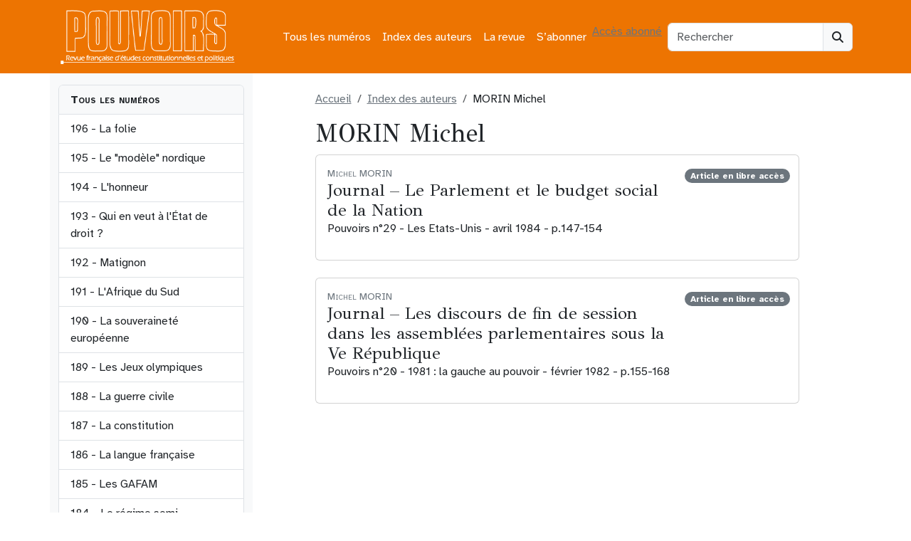

--- FILE ---
content_type: text/html; charset=UTF-8
request_url: https://revue-pouvoirs.fr/auteurs/morin-michel/
body_size: 12020
content:
<!doctype html><html lang="fr-FR"><head><meta charset="UTF-8"><meta name="viewport" content="width=device-width, initial-scale=1"><link rel="profile" href="https://gmpg.org/xfn/11"><link rel="apple-touch-icon" sizes="180x180" href="https://revue-pouvoirs.fr/wp-content/themes/bootscore-child-main/img/favicon/apple-touch-icon.png"><link rel="icon" type="image/png" sizes="32x32" href="https://revue-pouvoirs.fr/wp-content/themes/bootscore-child-main/img/favicon/favicon-32x32.png"><link rel="icon" type="image/png" sizes="16x16" href="https://revue-pouvoirs.fr/wp-content/themes/bootscore-child-main/img/favicon/favicon-16x16.png"><link rel="manifest" href="https://revue-pouvoirs.fr/wp-content/themes/bootscore-child-main/img/favicon/site.webmanifest"><link rel="mask-icon" href="https://revue-pouvoirs.fr/wp-content/themes/bootscore-child-main/img/favicon/safari-pinned-tab.svg" color="#0d6efd"><meta name="msapplication-TileColor" content="#ffffff"><meta name="theme-color" content="#ffffff"><meta name='robots' content='index, follow, max-image-preview:large, max-snippet:-1, max-video-preview:-1' /> <script defer src="[data-uri]"></script><script defer type="text/javascript" src="https://tarteaucitron.io/load.js?locale=fr&iswordpress=true&domain=revue-pouvoirs.fr&uuid=b763739f18ce4b6c9a5f5e298cfcd5d840ba897b"></script> <style id="aoatfcss" media="all">:root,[data-bs-theme=light]{--bs-blue:#0d6efd;--bs-indigo:#6610f2;--bs-purple:#6f42c1;--bs-pink:#d63384;--bs-red:#dc3545;--bs-orange:#ed7401;--bs-yellow:#ffc107;--bs-green:#198754;--bs-teal:#20c997;--bs-cyan:#0dcaf0;--bs-black:#000;--bs-white:#fff;--bs-gray:#6c757d;--bs-gray-dark:#343a40;--bs-gray-100:#f8f9fa;--bs-gray-200:#e9ecef;--bs-gray-300:#dee2e6;--bs-gray-400:#ced4da;--bs-gray-500:#adb5bd;--bs-gray-600:#6c757d;--bs-gray-700:#495057;--bs-gray-800:#343a40;--bs-gray-900:#212529;--bs-primary:#6c757d;--bs-secondary:#6c757d}</style><link rel="stylesheet" media="print" href="https://revue-pouvoirs.fr/wp-content/cache/autoptimize/css/autoptimize_14eead92b0f6f26c825c82bb57abe343.css" onload="this.onload=null;this.media='all';"><noscript id="aonoscrcss"><link media="all" href="https://revue-pouvoirs.fr/wp-content/cache/autoptimize/css/autoptimize_14eead92b0f6f26c825c82bb57abe343.css" rel="stylesheet"></noscript><title>MORIN Michel dans Pouvoirs, revue française d&#039;études constitutionnelles et politiques</title><meta name="description" content="Tous les articles de MORIN Michel dans Pouvoirs, revue française d&#039;études constitutionnelles et politiques" /><link rel="canonical" href="https://revue-pouvoirs.fr/auteurs/morin-michel/" /><meta property="og:locale" content="fr_FR" /><meta property="og:type" content="article" /><meta property="og:title" content="MORIN Michel dans Pouvoirs, revue française d&#039;études constitutionnelles et politiques" /><meta property="og:description" content="Tous les articles de MORIN Michel dans Pouvoirs, revue française d&#039;études constitutionnelles et politiques" /><meta property="og:url" content="https://revue-pouvoirs.fr/auteurs/morin-michel/" /><meta property="og:site_name" content="Pouvoirs, revue française d&#039;études constitutionnelles et politiques" /><meta name="twitter:card" content="summary_large_image" /><link rel="alternate" type="application/rss+xml" title="Pouvoirs, revue française d&#039;études constitutionnelles et politiques &raquo; Flux" href="https://revue-pouvoirs.fr/feed/" /><link rel="alternate" type="application/rss+xml" title="Flux pour Pouvoirs, revue française d&#039;études constitutionnelles et politiques &raquo; MORIN Michel Auteur" href="https://revue-pouvoirs.fr/auteurs/morin-michel/feed/" /> <noscript><link rel='stylesheet' href='https://fonts.googleapis.com/css2?family=GFS+Didot&#038;display=swap&#038;ver=6.9' type='text/css' media='all' /></noscript><link rel='stylesheet' id='typo1-css' href='https://fonts.googleapis.com/css2?family=GFS+Didot&#038;display=swap&#038;ver=6.9' type='text/css' media='print' onload="this.onload=null;this.media='all';" /> <script type="text/javascript" src="https://revue-pouvoirs.fr/wp-includes/js/jquery/jquery.min.js?ver=3.7.1" id="jquery-core-js"></script> <script defer type="text/javascript" src="https://revue-pouvoirs.fr/wp-includes/js/jquery/jquery-migrate.min.js?ver=3.4.1" id="jquery-migrate-js"></script> <link rel="https://api.w.org/" href="https://revue-pouvoirs.fr/wp-json/" /><link rel="EditURI" type="application/rsd+xml" title="RSD" href="https://revue-pouvoirs.fr/xmlrpc.php?rsd" /><meta name="generator" content="WordPress 6.9" /><link rel="icon" href="https://revue-pouvoirs.fr/wp-content/uploads/2023/08/cropped-android-chrome-512x512-1-32x32.png" sizes="32x32" /><link rel="icon" href="https://revue-pouvoirs.fr/wp-content/uploads/2023/08/cropped-android-chrome-512x512-1-192x192.png" sizes="192x192" /><link rel="apple-touch-icon" href="https://revue-pouvoirs.fr/wp-content/uploads/2023/08/cropped-android-chrome-512x512-1-180x180.png" /><meta name="msapplication-TileImage" content="https://revue-pouvoirs.fr/wp-content/uploads/2023/08/cropped-android-chrome-512x512-1-270x270.png" /></head><body class="archive tax-auteur term-morin-michel term-1369 wp-theme-bootscore-main wp-child-theme-bootscore-child-main hfeed"><div id="page" class="site"><header id="masthead" class="site-header"><div class="bg-body-tertiary"><nav id="nav-main" class="navbar navbar-expand-lg"><div class="container"> <a class="navbar-brand xs d-md-none" href="https://revue-pouvoirs.fr"><img src="https://revue-pouvoirs.fr/wp-content/themes/bootscore-child-main/img/logo/LogoPouvoirs.png" alt="logo" class="logo xs"></a> <a class="navbar-brand md d-none d-md-block" href="https://revue-pouvoirs.fr"><img src="https://revue-pouvoirs.fr/wp-content/themes/bootscore-child-main/img/logo/LogoPouvoirs.png" alt="logo" class="logo md" style="width:250px;height:77px;"></a><div class="offcanvas offcanvas-end" tabindex="-1" id="offcanvas-navbar"><div class="offcanvas-header"> <span class="h5 offcanvas-title">Menu</span> <button type="button" class="btn-close text-reset" data-bs-dismiss="offcanvas" aria-label="Close"></button></div><div class="offcanvas-body"><ul id="bootscore-navbar" class="navbar-nav ms-auto "><li  id="menu-item-5343" class="menu-item menu-item-type-post_type menu-item-object-page nav-item nav-item-5343"><a href="https://revue-pouvoirs.fr/tous-les-numeros/" class="nav-link ">Tous les numéros</a></li><li  id="menu-item-5351" class="menu-item menu-item-type-post_type menu-item-object-page nav-item nav-item-5351"><a href="https://revue-pouvoirs.fr/index-des-auteurs/" class="nav-link ">Index des auteurs</a></li><li  id="menu-item-23" class="menu-item menu-item-type-post_type menu-item-object-page nav-item nav-item-23"><a href="https://revue-pouvoirs.fr/la-revue/" class="nav-link ">La revue</a></li><li  id="menu-item-5346" class="menu-item menu-item-type-post_type menu-item-object-page nav-item nav-item-5346"><a href="https://revue-pouvoirs.fr/sabonner/" class="nav-link ">S’abonner</a></li></ul> <a class="btn btn-light" href="
 https://revue-pouvoirs.fr/wp-login.php?redirect_to=https%3A%2F%2Frevue-pouvoirs.fr%2Fmorin-michel    			" title="Accès abonnés" rel="home">Accès abonné</a></div></div><div class="header-actions d-flex align-items-center"><div class="d-none d-lg-block ms-1 ms-md-2 top-nav-search-lg"><div class="top-nav-search"><form class="searchform input-group" method="get" action="https://revue-pouvoirs.fr/"> <input type="text" name="s" class="form-control" placeholder="Rechercher"> <button type="submit" class="input-group-text btn btn-light"><i class="fa-solid fa-magnifying-glass"></i><span class="visually-hidden-focusable">Search</span></button></form></div></div> <button class="btn btn-outline-light d-lg-none ms-1 ms-md-2 top-nav-search-md" type="button" data-bs-toggle="collapse" data-bs-target="#collapse-search" aria-expanded="false" aria-controls="collapse-search"> <i class="fa-solid fa-magnifying-glass"></i><span class="visually-hidden-focusable">Search</span> </button> <button class="btn btn-light d-lg-none ms-1 ms-md-2" type="button" data-bs-toggle="offcanvas" data-bs-target="#offcanvas-navbar" aria-controls="offcanvas-navbar"> <i class="fa-solid fa-bars"></i><span class="visually-hidden-focusable">Menu</span> </button></div></div></nav><div class="collapse container d-lg-none mb-2" id="collapse-search"><div class="top-nav-search"><form class="searchform input-group" method="get" action="https://revue-pouvoirs.fr/"> <input type="text" name="s" class="form-control" placeholder="Rechercher"> <button type="submit" class="input-group-text btn btn-light"><i class="fa-solid fa-magnifying-glass"></i><span class="visually-hidden-focusable">Search</span></button></form></div></div></div></header><div id="content" class="site-content container py-0 mt-0"><div id="primary" class="content-area"><div class="row"><div class="col-sm-3 d-none d-sm-block bg-light py-sm-3"><div class="list-group overflow-auto w-100" style="max-height:700px;"> <a class="list-group-item bg-light fw-bold small-caps">Tous les numéros</a> <a href="https://revue-pouvoirs.fr/la-folie" class="list-group-item list-group-item-action"> 196 - La folie </a> <a href="https://revue-pouvoirs.fr/le-modele-nordique" class="list-group-item list-group-item-action"> 195 - Le "modèle" nordique </a> <a href="https://revue-pouvoirs.fr/lhonneur" class="list-group-item list-group-item-action"> 194 - L'honneur </a> <a href="https://revue-pouvoirs.fr/qui-en-veut-a-letat-de-droit" class="list-group-item list-group-item-action"> 193 - Qui en veut à l'État de droit ? </a> <a href="https://revue-pouvoirs.fr/matignon" class="list-group-item list-group-item-action"> 192 - Matignon </a> <a href="https://revue-pouvoirs.fr/lafrique-du-sud" class="list-group-item list-group-item-action"> 191 - L'Afrique du Sud </a> <a href="https://revue-pouvoirs.fr/la-souverainete-europeenne" class="list-group-item list-group-item-action"> 190 - La souveraineté européenne </a> <a href="https://revue-pouvoirs.fr/les-jeux-olympiques" class="list-group-item list-group-item-action"> 189 - Les Jeux olympiques </a> <a href="https://revue-pouvoirs.fr/la-guerre-civile" class="list-group-item list-group-item-action"> 188 - La guerre civile </a> <a href="https://revue-pouvoirs.fr/la-constitution" class="list-group-item list-group-item-action"> 187 - La constitution </a> <a href="https://revue-pouvoirs.fr/la-langue-francaise" class="list-group-item list-group-item-action"> 186 - La langue française </a> <a href="https://revue-pouvoirs.fr/185-les-gafam-378" class="list-group-item list-group-item-action"> 185 - Les GAFAM </a> <a href="https://revue-pouvoirs.fr/184-les-regimes-semi-presidentiels-377" class="list-group-item list-group-item-action"> 184 - Le régime semi-présidentiel </a> <a href="https://revue-pouvoirs.fr/183-la-mediterranee-376" class="list-group-item list-group-item-action"> 183 - La Méditerranée </a> <a href="https://revue-pouvoirs.fr/182-elisabeth-ii-375" class="list-group-item list-group-item-action"> 182 - Élisabeth II </a> <a href="https://revue-pouvoirs.fr/181-racismes-et-antiracismes-374" class="list-group-item list-group-item-action"> 181 - Racismes et antiracismes </a> <a href="https://revue-pouvoirs.fr/180-l-elysee-373" class="list-group-item list-group-item-action"> 180 - L'Élysée </a> <a href="https://revue-pouvoirs.fr/179-les-clivages-politiques-372" class="list-group-item list-group-item-action"> 179 - Les clivages politiques </a> <a href="https://revue-pouvoirs.fr/178-la-justice-regards-critiques" class="list-group-item list-group-item-action"> 178 - La Justice. regards critiques </a> <a href="https://revue-pouvoirs.fr/177-que-peut-l-etat-370" class="list-group-item list-group-item-action"> 177 - Que peut l’État ? </a> <a href="https://revue-pouvoirs.fr/176-la-nouvelle-algerie-369" class="list-group-item list-group-item-action"> 176 - La nouvelle Algérie </a> <a href="https://revue-pouvoirs.fr/175-la-democratie-participative-368" class="list-group-item list-group-item-action"> 175 - La démocratie participative </a> <a href="https://revue-pouvoirs.fr/174-de-gaulle-367" class="list-group-item list-group-item-action"> 174 - De Gaulle </a> <a href="https://revue-pouvoirs.fr/173-les-nouveaux-feminismes" class="list-group-item list-group-item-action"> 173 - Les nouveaux féminismes </a> <a href="https://revue-pouvoirs.fr/172-trump" class="list-group-item list-group-item-action"> 172 - Trump </a> <a href="https://revue-pouvoirs.fr/171-le-mexique-363" class="list-group-item list-group-item-action"> 171 - Le Mexique </a> <a href="https://revue-pouvoirs.fr/170-l-intelligence-artificielle-362" class="list-group-item list-group-item-action"> 170 - L'intelligence artificielle </a> <a href="https://revue-pouvoirs.fr/169-les-democratures-361" class="list-group-item list-group-item-action"> 169 - Les démocratures </a> <a href="https://revue-pouvoirs.fr/168-bercy-360" class="list-group-item list-group-item-action"> 168 - Bercy </a> <a href="https://revue-pouvoirs.fr/167-les-deux-corees-359" class="list-group-item list-group-item-action"> 167 - Les deux Corées </a> <a href="https://revue-pouvoirs.fr/166-la-ve-republique-nouvelles" class="list-group-item list-group-item-action"> 166 - La Ve République - nouveaux regards </a> <a href="https://revue-pouvoirs.fr/165-les-frontieres-357" class="list-group-item list-group-item-action"> 165 - Les frontières </a> <a href="https://revue-pouvoirs.fr/164-la-datacratie" class="list-group-item list-group-item-action"> 164 - La Datacratie </a> <a href="https://revue-pouvoirs.fr/163-les-partis-politiques" class="list-group-item list-group-item-action"> 163 - Les partis politiques </a> <a href="https://revue-pouvoirs.fr/162-le-vatican" class="list-group-item list-group-item-action"> 162 - Le Vatican </a> <a href="https://revue-pouvoirs.fr/161-la-france-et-ses-elites" class="list-group-item list-group-item-action"> 161 - La France et ses élites </a> <a href="https://revue-pouvoirs.fr/160-la-nationalite-352" class="list-group-item list-group-item-action"> 160 - La Nationalité </a> <a href="https://revue-pouvoirs.fr/159-le-senat-pour-quoi-faire" class="list-group-item list-group-item-action"> 159 - Le Sénat, pour quoi faire ? </a> <a href="https://revue-pouvoirs.fr/158-la-lutte-contre-le-terrorisme-350" class="list-group-item list-group-item-action"> 158 - La lutte contre le terrorisme </a> <a href="https://revue-pouvoirs.fr/157-le-front-national-349" class="list-group-item list-group-item-action"> 157 - Le Front national </a> <a href="https://revue-pouvoirs.fr/156-la-tunisie-348" class="list-group-item list-group-item-action"> 156 - La Tunisie </a> <a href="https://revue-pouvoirs.fr/155-desobeir-en-democratie-347" class="list-group-item list-group-item-action"> 155 - Désobéir en démocratie </a> <a href="https://revue-pouvoirs.fr/154-les-primaires-346" class="list-group-item list-group-item-action"> 154 - Les primaires </a> <a href="https://revue-pouvoirs.fr/153-les-archives-345" class="list-group-item list-group-item-action"> 153 - Les archives </a> <a href="https://revue-pouvoirs.fr/152-emirats-et-monarchies-du-golfe" class="list-group-item list-group-item-action"> 152 - Émirats et monarchies du Golfe </a> <a href="https://revue-pouvoirs.fr/151-les-impots" class="list-group-item list-group-item-action"> 151 - Les impôts </a> <a href="https://revue-pouvoirs.fr/150-franklin-d-roosevelt-341" class="list-group-item list-group-item-action"> 150 - Franklin D. Roosevelt </a> <a href="https://revue-pouvoirs.fr/149-la-gouvernance-europeenne340" class="list-group-item list-group-item-action"> 149 - La gouvernance européenne </a> <a href="https://revue-pouvoirs.fr/148-le-maire-339" class="list-group-item list-group-item-action"> 148 - Le Maire </a> <a href="https://revue-pouvoirs.fr/147-les-conflits-d-interets-338" class="list-group-item list-group-item-action"> 147 - Les conflits d'intérêts </a> <a href="https://revue-pouvoirs.fr/146-le-renouveau-du-parlement-337" class="list-group-item list-group-item-action"> 146 - Le renouveau du Parlement </a> <a href="https://revue-pouvoirs.fr/145-le-maroc336" class="list-group-item list-group-item-action"> 145 - Le Maroc </a> <a href="https://revue-pouvoirs.fr/144-les-refugies333" class="list-group-item list-group-item-action"> 144 - Les réfugiés </a> <a href="https://revue-pouvoirs.fr/143-la-separation-des-pouvoirs-331" class="list-group-item list-group-item-action"> 143 - La séparation des pouvoirs </a> <a href="https://revue-pouvoirs.fr/142-les-etats-sous-la-contrainte" class="list-group-item list-group-item-action"> 142 - Les Etats sous la contrainte économique </a> <a href="https://revue-pouvoirs.fr/141-l-australie" class="list-group-item list-group-item-action"> 141 - L'Australie </a> <a href="https://revue-pouvoirs.fr/140-les-avocats" class="list-group-item list-group-item-action"> 140 - Les avocats </a> <a href="https://revue-pouvoirs.fr/139-les-jeux-d-argent" class="list-group-item list-group-item-action"> 139 - Les jeux d'argent </a> <a href="https://revue-pouvoirs.fr/138-la-candidature-a-la" class="list-group-item list-group-item-action"> 138 - La candidature à la présidentielle </a> <a href="https://revue-pouvoirs.fr/137-la-question-prioritaire-de" class="list-group-item list-group-item-action"> 137 - La Question prioritaire de constitutionnalité </a> <a href="https://revue-pouvoirs.fr/136-la-belgique" class="list-group-item list-group-item-action"> 136 - La Belgique </a> <a href="https://revue-pouvoirs.fr/135-la-prison" class="list-group-item list-group-item-action"> 135 - La Prison </a> <a href="https://revue-pouvoirs.fr/134-le-controle-parlementaire" class="list-group-item list-group-item-action"> 134 - Le contrôle parlementaire </a> <a href="https://revue-pouvoirs.fr/133-la-californie" class="list-group-item list-group-item-action"> 133 - La Californie </a> <a href="https://revue-pouvoirs.fr/132-le-crime-organise" class="list-group-item list-group-item-action"> 132 - Le crime organisé </a> <a href="https://revue-pouvoirs.fr/131-les-animaux" class="list-group-item list-group-item-action"> 131 - Les animaux </a> <a href="https://revue-pouvoirs.fr/130-l-etat-des-libertes" class="list-group-item list-group-item-action"> 130 - L'état des libertés </a> <a href="https://revue-pouvoirs.fr/129-la-democratie-en-afrique" class="list-group-item list-group-item-action"> 129 - La démocratie en Afrique </a> <a href="https://revue-pouvoirs.fr/128-la-penalisation" class="list-group-item list-group-item-action"> 128 - La pénalisation </a> <a href="https://revue-pouvoirs.fr/127-droit-et-environnement" class="list-group-item list-group-item-action"> 127 - Droit et environnement </a> <a href="https://revue-pouvoirs.fr/126-la-ve-republique" class="list-group-item list-group-item-action"> 126 - La Ve République </a> <a href="https://revue-pouvoirs.fr/125-l-armee-francaise243" class="list-group-item list-group-item-action"> 125 - L'armée française </a> <a href="https://revue-pouvoirs.fr/124-l-espagne" class="list-group-item list-group-item-action"> 124 - L'Espagne </a> <a href="https://revue-pouvoirs.fr/123-le-conseil-d-etat" class="list-group-item list-group-item-action"> 123 - Le Conseil d'État </a> <a href="https://revue-pouvoirs.fr/122-l-education-nationale" class="list-group-item list-group-item-action"> 122 - L'Éducation nationale </a> <a href="https://revue-pouvoirs.fr/121-le-rugby" class="list-group-item list-group-item-action"> 121 - Le rugby </a> <a href="https://revue-pouvoirs.fr/120-voter" class="list-group-item list-group-item-action"> 120 - Voter </a> <a href="https://revue-pouvoirs.fr/119-la-democratie-sous-controle" class="list-group-item list-group-item-action"> 119 - La démocratie sous contrôle médiatique </a> <a href="https://revue-pouvoirs.fr/118-la-pologne" class="list-group-item list-group-item-action"> 118 - La Pologne </a> <a href="https://revue-pouvoirs.fr/117-serviteurs-de-l-etat" class="list-group-item list-group-item-action"> 117 - Serviteurs de l'État </a> <a href="https://revue-pouvoirs.fr/116-la-rue" class="list-group-item list-group-item-action"> 116 - La rue </a> <a href="https://revue-pouvoirs.fr/115-la-turquie" class="list-group-item list-group-item-action"> 115 - La Turquie </a> <a href="https://revue-pouvoirs.fr/114-la-loi" class="list-group-item list-group-item-action"> 114 - La loi </a> <a href="https://revue-pouvoirs.fr/113-l-outre-mer" class="list-group-item list-group-item-action"> 113 - L'outre-mer </a> <a href="https://revue-pouvoirs.fr/112-la-russie-de-poutine" class="list-group-item list-group-item-action"> 112 - La Russie de Poutine </a> <a href="https://revue-pouvoirs.fr/111-discrimination-positive" class="list-group-item list-group-item-action"> 111 - Discrimination positive </a> <a href="https://revue-pouvoirs.fr/109-l-onu" class="list-group-item list-group-item-action"> 109 - L'ONU </a> <a href="https://revue-pouvoirs.fr/108-l-opposition" class="list-group-item list-group-item-action"> 108 - L'opposition </a> <a href="https://revue-pouvoirs.fr/107-le-code-civil" class="list-group-item list-group-item-action"> 107 - Le Code civil </a> <a href="https://revue-pouvoirs.fr/106-les-nouveaux-etats-de-l-union" class="list-group-item list-group-item-action"> 106 - Les nouveaux États de l'Union </a> <a href="https://revue-pouvoirs.fr/105-le-conseil-constitutionnel" class="list-group-item list-group-item-action"> 105 - Le Conseil constitutionnel </a> <a href="https://revue-pouvoirs.fr/104-islam-et-democratie" class="list-group-item list-group-item-action"> 104 - Islam et démocratie </a> <a href="https://revue-pouvoirs.fr/103-l-italie" class="list-group-item list-group-item-action"> 103 - L'Italie </a> <a href="https://revue-pouvoirs.fr/102-la-police" class="list-group-item list-group-item-action"> 102 - La police </a> <a href="https://revue-pouvoirs.fr/101-le-football" class="list-group-item list-group-item-action"> 101 - Le football </a> <a href="https://revue-pouvoirs.fr/99-la-nouvelle-ve-republique" class="list-group-item list-group-item-action"> 99 - La nouvelle Ve République </a> <a href="https://revue-pouvoirs.fr/98-l-amerique-latine" class="list-group-item list-group-item-action"> 98 - L'Amérique latine </a> <a href="https://revue-pouvoirs.fr/97-transparence-et-secret" class="list-group-item list-group-item-action"> 97 - Transparence et secret </a> <a href="https://revue-pouvoirs.fr/96-les-cours-europeennes" class="list-group-item list-group-item-action"> 96 - Les cours européennes. Luxembourg et Strasbourg </a> <a href="https://revue-pouvoirs.fr/95-la-commune-en-france-et-en" class="list-group-item list-group-item-action"> 95 - La commune en France et en Europe </a> <a href="https://revue-pouvoirs.fr/94-l-etat-providence" class="list-group-item list-group-item-action"> 94 - L'État-providence </a> <a href="https://revue-pouvoirs.fr/93-le-royaume-uni-de-tony-blair" class="list-group-item list-group-item-action"> 93 - Le Royaume-Uni de Tony Blair </a> <a href="https://revue-pouvoirs.fr/92-la-responsabilite-des" class="list-group-item list-group-item-action"> 92 - La responsabilité des gouvernants </a> <a href="https://revue-pouvoirs.fr/91-la-cohabitation" class="list-group-item list-group-item-action"> 91 - La cohabitation </a> <a href="https://revue-pouvoirs.fr/90-l-inde" class="list-group-item list-group-item-action"> 90 - L'Inde </a> <a href="https://revue-pouvoirs.fr/89-le-pouvoir-medical" class="list-group-item list-group-item-action"> 89 - Le pouvoir médical </a> <a href="https://revue-pouvoirs.fr/88-la-politique-etrangere-aujourd" class="list-group-item list-group-item-action"> 88 - La politique étrangère aujourd'hui </a> <a href="https://revue-pouvoirs.fr/87-l-extreme-droite-en-europe" class="list-group-item list-group-item-action"> 87 - L'extrême droite en Europe </a> <a href="https://revue-pouvoirs.fr/84-la-liberte" class="list-group-item list-group-item-action"> 84 - La liberté </a> <a href="https://revue-pouvoirs.fr/83-le-premier-ministre" class="list-group-item list-group-item-action"> 83 - Le Premier ministre </a> <a href="https://revue-pouvoirs.fr/82-femmes-en-politique" class="list-group-item list-group-item-action"> 82 - Femmes en politique </a> <a href="https://revue-pouvoirs.fr/81-la-chine-apres-deng" class="list-group-item list-group-item-action"> 81 - La Chine après Deng </a> <a href="https://revue-pouvoirs.fr/80-l-ena" class="list-group-item list-group-item-action"> 80 - L'ENA </a> <a href="https://revue-pouvoirs.fr/79-les-groupes-d-interet" class="list-group-item list-group-item-action"> 79 - Les groupes d'intérêt </a> <a href="https://revue-pouvoirs.fr/78-les-monarchies" class="list-group-item list-group-item-action"> 78 - Les monarchies </a> <a href="https://revue-pouvoirs.fr/77-le-referendum" class="list-group-item list-group-item-action"> 77 - Le référendum </a> <a href="https://revue-pouvoirs.fr/76-la-ive-republique" class="list-group-item list-group-item-action"> 76 - La IVe République </a> <a href="https://revue-pouvoirs.fr/75-la-laicite" class="list-group-item list-group-item-action"> 75 - La laïcité </a> <a href="https://revue-pouvoirs.fr/74-les-juges" class="list-group-item list-group-item-action"> 74 - Les juges </a> <a href="https://revue-pouvoirs.fr/73-la-democratie-municipale" class="list-group-item list-group-item-action"> 73 - La démocratie municipale </a> <a href="https://revue-pouvoirs.fr/72-israel" class="list-group-item list-group-item-action"> 72 - Israël </a> <a href="https://revue-pouvoirs.fr/71-le-nouveau-japon" class="list-group-item list-group-item-action"> 71 - Le nouveau Japon </a> <a href="https://revue-pouvoirs.fr/70-l-argent-des-elections" class="list-group-item list-group-item-action"> 70 - L'argent des élections </a> <a href="https://revue-pouvoirs.fr/69-europe-de-la-communaute-a-l" class="list-group-item list-group-item-action"> 69 - Europe, de la Communauté à l'Union </a> <a href="https://revue-pouvoirs.fr/68-qui-gouverne-la-france" class="list-group-item list-group-item-action"> 68 - Qui gouverne la France ? </a> <a href="https://revue-pouvoirs.fr/67-la-souverainete" class="list-group-item list-group-item-action"> 67 - La souveraineté </a> <a href="https://revue-pouvoirs.fr/66-l-allemagne" class="list-group-item list-group-item-action"> 66 - L'Allemagne </a> <a href="https://revue-pouvoirs.fr/65-morale-et-politique" class="list-group-item list-group-item-action"> 65 - Morale et politique </a> <a href="https://revue-pouvoirs.fr/64-le-parlement" class="list-group-item list-group-item-action"> 64 - Le Parlement </a> <a href="https://revue-pouvoirs.fr/63-campagne-electorale" class="list-group-item list-group-item-action"> 63 - Campagne électorale </a> <a href="https://revue-pouvoirs.fr/62-lislam-dans-la-cite" class="list-group-item list-group-item-action"> 62 - L'Islam dans la cité </a> <a href="https://revue-pouvoirs.fr/61-le-sport" class="list-group-item list-group-item-action"> 61 - Le sport </a> <a href="https://revue-pouvoirs.fr/60-la-decentralisation" class="list-group-item list-group-item-action"> 60 - La décentralisation </a> <a href="https://revue-pouvoirs.fr/59-la-cour-supreme-des-etats-unis" class="list-group-item list-group-item-action"> 59 - La Cour Suprême des Etats-Unis </a> <a href="https://revue-pouvoirs.fr/58-la-france-en-guerre" class="list-group-item list-group-item-action"> 58 - La France en guerre </a> <a href="https://revue-pouvoirs.fr/57-nationalismes" class="list-group-item list-group-item-action"> 57 - Nationalismes </a> <a href="https://revue-pouvoirs.fr/56-bioethique" class="list-group-item list-group-item-action"> 56 - Bioéthique </a> <a href="https://revue-pouvoirs.fr/55-droit-penal" class="list-group-item list-group-item-action"> 55 - Droit pénal </a> <a href="https://revue-pouvoirs.fr/54-la-belgique" class="list-group-item list-group-item-action"> 54 - La Belgique </a> <a href="https://revue-pouvoirs.fr/53-le-ministere-des-finances" class="list-group-item list-group-item-action"> 53 - Le ministère des Finances </a> <a href="https://revue-pouvoirs.fr/52-democratie" class="list-group-item list-group-item-action"> 52 - Démocratie </a> <a href="https://revue-pouvoirs.fr/51-television" class="list-group-item list-group-item-action"> 51 - Télévision </a> <a href="https://revue-pouvoirs.fr/50-1789-1989-histoire-constitutionnelle" class="list-group-item list-group-item-action"> 50 - 1789-1989 Histoire constitutionnelle </a> <a href="https://revue-pouvoirs.fr/49-la-ve-republique-30-ans" class="list-group-item list-group-item-action"> 49 - La Ve République - 30 ans </a> <a href="https://revue-pouvoirs.fr/48-europe-1993" class="list-group-item list-group-item-action"> 48 - Europe 1993 </a> <a href="https://revue-pouvoirs.fr/47-limmigration" class="list-group-item list-group-item-action"> 47 - L'immigration </a> <a href="https://revue-pouvoirs.fr/46-droit-administratif-bilan-critique" class="list-group-item list-group-item-action"> 46 - Droit administratif. Bilan critique </a> <a href="https://revue-pouvoirs.fr/45-lurss-de-gorbatchev" class="list-group-item list-group-item-action"> 45 - L'URSS de Gorbatchev </a> <a href="https://revue-pouvoirs.fr/44-le-senat" class="list-group-item list-group-item-action"> 44 - Le Sénat </a> <a href="https://revue-pouvoirs.fr/43-la-suisse" class="list-group-item list-group-item-action"> 43 - La Suisse </a> <a href="https://revue-pouvoirs.fr/42-la-tradition-politique" class="list-group-item list-group-item-action"> 42 - La tradition politique </a> <a href="https://revue-pouvoirs.fr/41-le-president" class="list-group-item list-group-item-action"> 41 - Le président </a> <a href="https://revue-pouvoirs.fr/40-des-fonctionnaires-politises" class="list-group-item list-group-item-action"> 40 - Des fonctionnaires politisés </a> <a href="https://revue-pouvoirs.fr/39-mai-68" class="list-group-item list-group-item-action"> 39 - Mai 68 </a> <a href="https://revue-pouvoirs.fr/38-larmee" class="list-group-item list-group-item-action"> 38 - L'armée </a> <a href="https://revue-pouvoirs.fr/37-la-grande-bretagne" class="list-group-item list-group-item-action"> 37 - La Grande-Bretagne </a> <a href="https://revue-pouvoirs.fr/36-le-ministre" class="list-group-item list-group-item-action"> 36 - Le ministre </a> <a href="https://revue-pouvoirs.fr/35-le-japon" class="list-group-item list-group-item-action"> 35 - Le Japon </a> <a href="https://revue-pouvoirs.fr/34-l-assemblee" class="list-group-item list-group-item-action"> 34 - L'Assemblée </a> <a href="https://revue-pouvoirs.fr/33-les-sondages" class="list-group-item list-group-item-action"> 33 - Les sondages </a> <a href="https://revue-pouvoirs.fr/32-la-representation-proportionnelle" class="list-group-item list-group-item-action"> 32 - La représentation proportionnelle </a> <a href="https://revue-pouvoirs.fr/31-la-corruption" class="list-group-item list-group-item-action"> 31 - La corruption </a> <a href="https://revue-pouvoirs.fr/30-l-ecole" class="list-group-item list-group-item-action"> 30 - L'école </a> <a href="https://revue-pouvoirs.fr/29-les-etats-unis" class="list-group-item list-group-item-action"> 29 - Les Etats-Unis </a> <a href="https://revue-pouvoirs.fr/28-le-rpr" class="list-group-item list-group-item-action"> 28 - Le RPR </a> <a href="https://revue-pouvoirs.fr/27-le-mendesisme" class="list-group-item list-group-item-action"> 27 - Le mendésisme </a> <a href="https://revue-pouvoirs.fr/26-le-pouvoir-syndical" class="list-group-item list-group-item-action"> 26 - Le pouvoir syndical </a> <a href="https://revue-pouvoirs.fr/25-les-pouvoirs-africains" class="list-group-item list-group-item-action"> 25 - Les pouvoirs africains </a> <a href="https://revue-pouvoirs.fr/24-le-maire" class="list-group-item list-group-item-action"> 24 - Le maire </a> <a href="https://revue-pouvoirs.fr/23-l-impot" class="list-group-item list-group-item-action"> 23 - L'impôt </a> <a href="https://revue-pouvoirs.fr/22-la-rfa" class="list-group-item list-group-item-action"> 22 - LA RFA </a> <a href="https://revue-pouvoirs.fr/21-le-systeme-communiste-mondial" class="list-group-item list-group-item-action"> 21 - Le système communiste mondial </a> <a href="https://revue-pouvoirs.fr/20-81-la-gauche-au-pouvoir" class="list-group-item list-group-item-action"> 20 - 81, la gauche au pouvoir </a> <a href="https://revue-pouvoirs.fr/19-regions" class="list-group-item list-group-item-action"> 19 - Régions </a> <a href="https://revue-pouvoirs.fr/18-italie" class="list-group-item list-group-item-action"> 18 - Italie </a> <a href="https://revue-pouvoirs.fr/17-le-pouvoir-dans-leglise" class="list-group-item list-group-item-action"> 17 - Le pouvoir dans l'Église </a> <a href="https://revue-pouvoirs.fr/16-la-justice" class="list-group-item list-group-item-action"> 16 - La justice </a> <a href="https://revue-pouvoirs.fr/15-la-negociation" class="list-group-item list-group-item-action"> 15 - La négociation </a> <a href="https://revue-pouvoirs.fr/14-elire-un-president" class="list-group-item list-group-item-action"> 14 - Élire un Président </a> <a href="https://revue-pouvoirs.fr/13-le-conseil-constitutionnel" class="list-group-item list-group-item-action"> 13 - Le Conseil constitutionnel </a> <a href="https://revue-pouvoirs.fr/12-les-regimes-islamiques" class="list-group-item list-group-item-action"> 12 - Les régimes islamiques </a> <a href="https://revue-pouvoirs.fr/11-psychanalyse" class="list-group-item list-group-item-action"> 11 - Psychanalyse </a> <a href="https://revue-pouvoirs.fr/10-les-pouvoirs-de-crise" class="list-group-item list-group-item-action"> 10 - Les pouvoirs de crise </a> <a href="https://revue-pouvoirs.fr/09-le-giscardisme" class="list-group-item list-group-item-action"> 9 - Le giscardisme </a> <a href="https://revue-pouvoirs.fr/08-lespagne-democratique" class="list-group-item list-group-item-action"> 8 - L'Espagne démocratique </a> <a href="https://revue-pouvoirs.fr/07-le-regime-representatif" class="list-group-item list-group-item-action"> 7 - Le régime représentatif est-il démocratique ? </a> <a href="https://revue-pouvoirs.fr/06-lunion-sovietique" class="list-group-item list-group-item-action"> 6 - L'Union soviétique </a> <a href="https://revue-pouvoirs.fr/05-le-consensus" class="list-group-item list-group-item-action"> 5 - Le consensus </a> <a href="https://revue-pouvoirs.fr/04-la-ve-republique" class="list-group-item list-group-item-action"> 4 - La Ve République </a> <a href="https://revue-pouvoirs.fr/03-qui-gouverne-la-chine" class="list-group-item list-group-item-action"> 3 - Qui gouverne la Chine ? </a> <a href="https://revue-pouvoirs.fr/02-le-parlement-europeen" class="list-group-item list-group-item-action"> 2 - Le Parlement européen </a> <a href="https://revue-pouvoirs.fr/01-lalternance" class="list-group-item list-group-item-action"> 1 - L'alternance </a></div></div><div class="col-md-8 col-lg-9 mt-4"><main id="main" class="site-main max-width"><nav aria-label="breadcrumb"><ol class="breadcrumb" itemscope itemtype="https://schema.org/BreadcrumbList"><li class="breadcrumb-item"><a href="https://revue-pouvoirs.fr"><span itemprop="name">Accueil</span></a></li><li class="breadcrumb-item" itemprop="itemListElement" itemscope itemtype="https://schema.org/ListItem"> <a href="https://revue-pouvoirs.fr/index-des-auteurs/" itemprop="item"> <span itemprop="name">Index des auteurs</span> </a><meta itemprop="position" content="1"></li><li class="breadcrumb-item" itemprop="itemListElement" itemscope itemtype="https://schema.org/ListItem"> <span itemprop="name">MORIN Michel</span><meta itemprop="position" content="2"></li></ol></nav><h1>MORIN Michel</h1><div class="card horizontal mb-4"><div class="row g-0"><div class="col"><div class="card-body"><div class="row"><div class="col-12 col-sm-9"><p class="surtitre py-0 my-0">Michel MORIN</p><h2 class="h4 mb-0"> <a class="text-body text-decoration-none" href="https://revue-pouvoirs.fr/journal-le-parlement-et-le-budget/" class="stretched-link"> Journal &#8211; Le Parlement et le budget social de la Nation </a></h2></div><div class="col-12 col-sm-3 text-sm-end"><span class="badge bg-secondary rounded-pill">Article en libre accès</span></div></div><div class="row"><div class="col-12"> Pouvoirs n°29 - Les Etats-Unis - avril 1984 - p.147-154<p class="mt-1"></p></div></div></div></div></div></div><div class="card horizontal mb-4"><div class="row g-0"><div class="col"><div class="card-body"><div class="row"><div class="col-12 col-sm-9"><p class="surtitre py-0 my-0">Michel MORIN</p><h2 class="h4 mb-0"> <a class="text-body text-decoration-none" href="https://revue-pouvoirs.fr/journal-les-discours-de-fin-de/" class="stretched-link"> Journal &#8211; Les discours de fin de session dans les assemblées parlementaires sous la Ve République </a></h2></div><div class="col-12 col-sm-3 text-sm-end"><span class="badge bg-secondary rounded-pill">Article en libre accès</span></div></div><div class="row"><div class="col-12"> Pouvoirs n°20 - 1981 : la gauche au pouvoir - février 1982 - p.155-168<p class="mt-1"></p></div></div></div></div></div></div></main></div></div></div></div><footer><div class="bootscore-footer bg-body-tertiary pt-4 pb-0"><div class="container"><div class="row"><div class="col-md-4 col-lg-4"><div class="footer_widget mb-4"><a href="https://www.seuil.com/collection/pouvoirs-4865"><img width="344" height="186" src="https://revue-pouvoirs.fr/wp-content/uploads/2023/07/logoSeuil.png" class="image wp-image-5354  attachment-medium size-medium" alt="Logo des Editions du Seuil" style="max-width: 100%; height: auto;" decoding="async" loading="lazy" /></a></div></div><div class="col-md-4 col-lg-4"><div class="footer_widget mb-4"><a href="https://www.cairn.info/revue-pouvoirs.htm"><img width="346" height="103" src="https://revue-pouvoirs.fr/wp-content/uploads/2023/07/Cairn.info_.png" class="image wp-image-5355  attachment-medium size-medium" alt="Logo de la plateforme de revues CAIRN" style="max-width: 100%; height: auto;" decoding="async" loading="lazy" /></a></div></div><div class="col-md-4 col-lg-4"><div class="footer_widget mb-4"><a href="https://abo.alternatives-economiques.fr/vpc/revues/pouvoirs"><img width="360" height="178" src="https://revue-pouvoirs.fr/wp-content/uploads/2023/07/Logo-alternatives-economiques-360x178.png" class="image wp-image-5356  attachment-medium size-medium" alt="" style="max-width: 100%; height: auto;" decoding="async" loading="lazy" srcset="https://revue-pouvoirs.fr/wp-content/uploads/2023/07/Logo-alternatives-economiques-360x178.png 360w, https://revue-pouvoirs.fr/wp-content/uploads/2023/07/Logo-alternatives-economiques.png 400w" sizes="auto, (max-width: 360px) 100vw, 360px" /></a></div></div></div><ul id="footer-menu" class="justify-content-center nav "><li  id="menu-item-8019" class="menu-item menu-item-type-post_type menu-item-object-page nav-item nav-item-8019"><a href="https://revue-pouvoirs.fr/mentions-legales/" class="nav-link ">Mentions légales</a></li><li  id="menu-item-8343" class="menu-item menu-item-type-post_type menu-item-object-page menu-item-privacy-policy nav-item nav-item-8343"><a href="https://revue-pouvoirs.fr/politique-de-confidentialite-2/" class="nav-link ">Politique de confidentialité</a></li></ul></div></div><div class="bootscore-info bg-body-tertiary text-body-tertiary border-top py-2 text-center"><div class="container"> <small class="bootscore-copyright"><span class="cr-symbol">&copy;</span>&nbsp;2026 Pouvoirs, revue française d&#039;études constitutionnelles et politiques</small></div></div></footer> <a href="#" class="btn btn-primary shadow top-button position-fixed zi-1020"><i class="fa-solid fa-chevron-up"></i><span class="visually-hidden-focusable">To top</span></a></div> <script type="speculationrules">{"prefetch":[{"source":"document","where":{"and":[{"href_matches":"/*"},{"not":{"href_matches":["/wp-*.php","/wp-admin/*","/wp-content/uploads/*","/wp-content/*","/wp-content/plugins/*","/wp-content/themes/bootscore-child-main/*","/wp-content/themes/bootscore-main/*","/*\\?(.+)"]}},{"not":{"selector_matches":"a[rel~=\"nofollow\"]"}},{"not":{"selector_matches":".no-prefetch, .no-prefetch a"}}]},"eagerness":"conservative"}]}</script> <script defer src="[data-uri]"></script> <script type="text/javascript" src="https://revue-pouvoirs.fr/wp-includes/js/dist/hooks.min.js?ver=dd5603f07f9220ed27f1" id="wp-hooks-js"></script> <script type="text/javascript" src="https://revue-pouvoirs.fr/wp-includes/js/dist/i18n.min.js?ver=c26c3dc7bed366793375" id="wp-i18n-js"></script> <script defer id="wp-i18n-js-after" src="[data-uri]"></script> <script defer type="text/javascript" src="https://revue-pouvoirs.fr/wp-content/cache/autoptimize/js/autoptimize_single_2e187162915b1d22fd4558fee30f5613.js?ver=6.0.2" id="swv-js"></script> <script defer id="contact-form-7-js-translations" src="[data-uri]"></script> <script defer id="contact-form-7-js-before" src="[data-uri]"></script> <script defer type="text/javascript" src="https://revue-pouvoirs.fr/wp-content/cache/autoptimize/js/autoptimize_single_2912c657d0592cc532dff73d0d2ce7bb.js?ver=6.0.2" id="contact-form-7-js"></script> <script defer type="text/javascript" src="https://revue-pouvoirs.fr/wp-content/cache/autoptimize/js/autoptimize_single_1e89670952427086ab9617865c82ff92.js?ver=6.9" id="custom-js-js"></script> <script defer type="text/javascript" src="https://revue-pouvoirs.fr/wp-content/themes/bootscore-main/js/lib/bootstrap.bundle.min.js?ver=202307111637" id="bootstrap-js"></script> <script defer id="bootscore-script-js-extra" src="[data-uri]"></script> <script defer type="text/javascript" src="https://revue-pouvoirs.fr/wp-content/cache/autoptimize/js/autoptimize_single_1da296ad1c22f2bf3297b07b27f0500d.js?ver=202307111637" id="bootscore-script-js"></script> <script id="wp-emoji-settings" type="application/json">{"baseUrl":"https://s.w.org/images/core/emoji/17.0.2/72x72/","ext":".png","svgUrl":"https://s.w.org/images/core/emoji/17.0.2/svg/","svgExt":".svg","source":{"concatemoji":"https://revue-pouvoirs.fr/wp-includes/js/wp-emoji-release.min.js?ver=6.9"}}</script> <script type="module">/*! This file is auto-generated */
const a=JSON.parse(document.getElementById("wp-emoji-settings").textContent),o=(window._wpemojiSettings=a,"wpEmojiSettingsSupports"),s=["flag","emoji"];function i(e){try{var t={supportTests:e,timestamp:(new Date).valueOf()};sessionStorage.setItem(o,JSON.stringify(t))}catch(e){}}function c(e,t,n){e.clearRect(0,0,e.canvas.width,e.canvas.height),e.fillText(t,0,0);t=new Uint32Array(e.getImageData(0,0,e.canvas.width,e.canvas.height).data);e.clearRect(0,0,e.canvas.width,e.canvas.height),e.fillText(n,0,0);const a=new Uint32Array(e.getImageData(0,0,e.canvas.width,e.canvas.height).data);return t.every((e,t)=>e===a[t])}function p(e,t){e.clearRect(0,0,e.canvas.width,e.canvas.height),e.fillText(t,0,0);var n=e.getImageData(16,16,1,1);for(let e=0;e<n.data.length;e++)if(0!==n.data[e])return!1;return!0}function u(e,t,n,a){switch(t){case"flag":return n(e,"\ud83c\udff3\ufe0f\u200d\u26a7\ufe0f","\ud83c\udff3\ufe0f\u200b\u26a7\ufe0f")?!1:!n(e,"\ud83c\udde8\ud83c\uddf6","\ud83c\udde8\u200b\ud83c\uddf6")&&!n(e,"\ud83c\udff4\udb40\udc67\udb40\udc62\udb40\udc65\udb40\udc6e\udb40\udc67\udb40\udc7f","\ud83c\udff4\u200b\udb40\udc67\u200b\udb40\udc62\u200b\udb40\udc65\u200b\udb40\udc6e\u200b\udb40\udc67\u200b\udb40\udc7f");case"emoji":return!a(e,"\ud83e\u1fac8")}return!1}function f(e,t,n,a){let r;const o=(r="undefined"!=typeof WorkerGlobalScope&&self instanceof WorkerGlobalScope?new OffscreenCanvas(300,150):document.createElement("canvas")).getContext("2d",{willReadFrequently:!0}),s=(o.textBaseline="top",o.font="600 32px Arial",{});return e.forEach(e=>{s[e]=t(o,e,n,a)}),s}function r(e){var t=document.createElement("script");t.src=e,t.defer=!0,document.head.appendChild(t)}a.supports={everything:!0,everythingExceptFlag:!0},new Promise(t=>{let n=function(){try{var e=JSON.parse(sessionStorage.getItem(o));if("object"==typeof e&&"number"==typeof e.timestamp&&(new Date).valueOf()<e.timestamp+604800&&"object"==typeof e.supportTests)return e.supportTests}catch(e){}return null}();if(!n){if("undefined"!=typeof Worker&&"undefined"!=typeof OffscreenCanvas&&"undefined"!=typeof URL&&URL.createObjectURL&&"undefined"!=typeof Blob)try{var e="postMessage("+f.toString()+"("+[JSON.stringify(s),u.toString(),c.toString(),p.toString()].join(",")+"));",a=new Blob([e],{type:"text/javascript"});const r=new Worker(URL.createObjectURL(a),{name:"wpTestEmojiSupports"});return void(r.onmessage=e=>{i(n=e.data),r.terminate(),t(n)})}catch(e){}i(n=f(s,u,c,p))}t(n)}).then(e=>{for(const n in e)a.supports[n]=e[n],a.supports.everything=a.supports.everything&&a.supports[n],"flag"!==n&&(a.supports.everythingExceptFlag=a.supports.everythingExceptFlag&&a.supports[n]);var t;a.supports.everythingExceptFlag=a.supports.everythingExceptFlag&&!a.supports.flag,a.supports.everything||((t=a.source||{}).concatemoji?r(t.concatemoji):t.wpemoji&&t.twemoji&&(r(t.twemoji),r(t.wpemoji)))});</script> </body></html>
<!-- Dynamic page generated in 0.114 seconds. -->
<!-- Cached page generated by WP-Super-Cache on 2026-01-26 10:22:11 -->

<!-- Compression = gzip -->